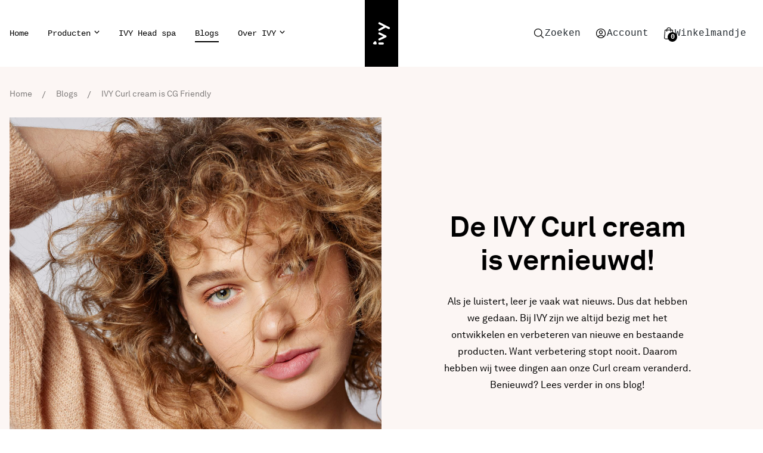

--- FILE ---
content_type: text/html; charset=UTF-8
request_url: https://www.ivyhaircare.nl/blogs/ivy-curl-cream-is-cg-friendly
body_size: 9316
content:

<!DOCTYPE html>

<html lang="nl" prefix="og: http://ogp.me/ns# fb: http://ogp.me/ns/fb#">
<head>

    <link rel="dns-prefetch" href="https://www.ivyhaircare.nl/">
<link rel="preconnect" href="https://www.ivyhaircare.nl/" crossorigin>

<meta charset="utf-8">
<meta name="viewport" content="width=device-width,minimum-scale=1">
<meta name="csrf-token-name" content="CRAFT_CSRF_TOKEN">
<meta name="csrf-token" content="xW8MypLZiAbqgPyXFtxXfBQS_jfHUnM1orL1iL_sbrj1mA5MQ9z0RqdaWvOn7uQ_sK29pE_tAg1HU6ZN9A0gb9rEnNCKviLMre45fQ2lhic="><link rel="shortcut icon" href="/dist/img/favicons/favicon.ico">
<link rel="icon" type="image/png" sizes="16x16" href="/dist/img/favicons/favicon-16x16.png">
<link rel="icon" type="image/png" sizes="32x32" href="/dist/img/favicons/favicon-32x32.png">
<link rel="manifest" href="/dist/img/favicons/manifest.json">
<meta name="mobile-web-app-capable" content="yes">
<meta name="theme-color" content="#fff">
<meta name="application-name" content="IVY Hair Care">
<link rel="apple-touch-icon" sizes="57x57" href="/dist/img/favicons/apple-touch-icon-57x57.png">
<link rel="apple-touch-icon" sizes="60x60" href="/dist/img/favicons/apple-touch-icon-60x60.png">
<link rel="apple-touch-icon" sizes="72x72" href="/dist/img/favicons/apple-touch-icon-72x72.png">
<link rel="apple-touch-icon" sizes="76x76" href="/dist/img/favicons/apple-touch-icon-76x76.png">
<link rel="apple-touch-icon" sizes="114x114" href="/dist/img/favicons/apple-touch-icon-114x114.png">
<link rel="apple-touch-icon" sizes="120x120" href="/dist/img/favicons/apple-touch-icon-120x120.png">
<link rel="apple-touch-icon" sizes="144x144" href="/dist/img/favicons/apple-touch-icon-144x144.png">
<link rel="apple-touch-icon" sizes="152x152" href="/dist/img/favicons/apple-touch-icon-152x152.png">
<link rel="apple-touch-icon" sizes="167x167" href="/dist/img/favicons/apple-touch-icon-167x167.png">
<link rel="apple-touch-icon" sizes="180x180" href="/dist/img/favicons/apple-touch-icon-180x180.png">
<link rel="apple-touch-icon" sizes="1024x1024" href="/dist/img/favicons/apple-touch-icon-1024x1024.png">
<meta name="apple-mobile-web-app-capable" content="yes">
<meta name="apple-mobile-web-app-status-bar-style" content="black-translucent">
<meta name="apple-mobile-web-app-title" content="IVY Hair Care">
<link rel="apple-touch-startup-image" media="(device-width: 320px) and (device-height: 480px) and (-webkit-device-pixel-ratio: 1)" href="/dist/img/favicons/apple-touch-startup-image-320x460.png">
<link rel="apple-touch-startup-image" media="(device-width: 320px) and (device-height: 480px) and (-webkit-device-pixel-ratio: 2)" href="/dist/img/favicons/apple-touch-startup-image-640x920.png">
<link rel="apple-touch-startup-image" media="(device-width: 320px) and (device-height: 568px) and (-webkit-device-pixel-ratio: 2)" href="/dist/img/favicons/apple-touch-startup-image-640x1096.png">
<link rel="apple-touch-startup-image" media="(device-width: 375px) and (device-height: 667px) and (-webkit-device-pixel-ratio: 2)" href="/dist/img/favicons/apple-touch-startup-image-750x1294.png">
<link rel="apple-touch-startup-image" media="(device-width: 414px) and (device-height: 736px) and (orientation: landscape) and (-webkit-device-pixel-ratio: 3)" href="/dist/img/favicons/apple-touch-startup-image-1182x2208.png">
<link rel="apple-touch-startup-image" media="(device-width: 414px) and (device-height: 736px) and (orientation: portrait) and (-webkit-device-pixel-ratio: 3)" href="/dist/img/favicons/apple-touch-startup-image-1242x2148.png">
<link rel="apple-touch-startup-image" media="(device-width: 768px) and (device-height: 1024px) and (orientation: landscape) and (-webkit-device-pixel-ratio: 1)" href="/dist/img/favicons/apple-touch-startup-image-748x1024.png">
<link rel="apple-touch-startup-image" media="(device-width: 768px) and (device-height: 1024px) and (orientation: portrait) and (-webkit-device-pixel-ratio: 1)" href="/dist/img/favicons/apple-touch-startup-image-768x1004.png">
<link rel="apple-touch-startup-image" media="(device-width: 768px) and (device-height: 1024px) and (orientation: landscape) and (-webkit-device-pixel-ratio: 2)" href="/dist/img/favicons/apple-touch-startup-image-1496x2048.png">
<link rel="apple-touch-startup-image" media="(device-width: 768px) and (device-height: 1024px) and (orientation: portrait) and (-webkit-device-pixel-ratio: 2)" href="/dist/img/favicons/apple-touch-startup-image-1536x2008.png">
<meta name="msapplication-TileColor" content="#fff">
<meta name="msapplication-TileImage" content="/dist/img/favicons/mstile-144x144.png">
<meta name="msapplication-config" content="/dist/img/favicons/browserconfig.xml">
<link rel="yandex-tableau-widget" href="/dist/img/favicons/yandex-browser-manifest.json">

<script>
    // Handle tabs gracefully as per https://hackernoon.com/removing-that-ugly-focus-ring-and-keeping-it-too-6c8727fefcd2
    function handleFirstTab(e) {
        if (e.keyCode === 9) {
            document.documentElement.classList.add('user-is-tabbing');

            window.removeEventListener('keydown', handleFirstTab);
            window.addEventListener('mousedown', handleMouseDownOnce);
        }
    }

    function handleMouseDownOnce() {
        document.documentElement.classList.remove('user-is-tabbing');

        window.removeEventListener('mousedown', handleMouseDownOnce);
        window.addEventListener('keydown', handleFirstTab);
    }

    window.addEventListener('keydown', handleFirstTab);
</script>

        

    <link rel="stylesheet" href="/dist/css/app.css?id=bfd130bf6ab6ff985ba34eba40dfa378">

        <title>IVY Curl cream is CG Friendly | IVY Hair Care</title>
<script>    (function (window, document) {
        window.dataLayer = window.dataLayer || [];

        window.dataLayer.push({ "gtm.start": new Date().getTime(), event: "gtm.js" });

        var f = document.getElementsByTagName("script")[0];
        var j = document.createElement("script");

        j.async = true;
        j.src = "https:\/\/tag.ivyhaircare.nl\/getdata.js";

        f.parentNode.insertBefore(j, f);
    })(window, document);
</script><meta name="generator" content="SEOmatic">
<meta name="keywords" content="IVY Hair Care, haarproducten,haarverzorging,vegan haarverzorging,Nederlands merk,Zilver shampoo,Repair mask,Volume shampoo">
<meta name="description" content="De IVY Curl cream is vernieuwd!">
<meta name="referrer" content="no-referrer-when-downgrade">
<meta name="robots" content="all">
<meta content="550843481663311" property="fb:profile_id">
<meta content="nl" property="og:locale">
<meta content="IVY Hair Care" property="og:site_name">
<meta content="website" property="og:type">
<meta content="https://www.ivyhaircare.nl/blogs/ivy-curl-cream-is-cg-friendly" property="og:url">
<meta content="IVY Curl cream is CG Friendly" property="og:title">
<meta content="De IVY Curl cream is vernieuwd!" property="og:description">
<meta content="https://www.ivyhaircare.nl/media/_1200x630_crop_center-center_82_none/Blog-Header-IVY-Curl-cream-is-CG-Friendly.png?mtime=1631608790" property="og:image">
<meta content="1200" property="og:image:width">
<meta content="630" property="og:image:height">
<meta content="Een vegan en duurzaam haarmerk van Nederlandse bodem met statiegeld op de lege verpakkingen. Samen naar een mooiere wereld. Dat vinden wij echt mooi." property="og:image:alt">
<meta name="twitter:card" content="summary_large_image">
<meta name="twitter:creator" content="@">
<meta name="twitter:title" content="IVY Curl cream is CG Friendly">
<meta name="twitter:description" content="De IVY Curl cream is vernieuwd!">
<meta name="twitter:image" content="https://www.ivyhaircare.nl/media/_800x418_crop_center-center_82_none/Blog-Header-IVY-Curl-cream-is-CG-Friendly.png?mtime=1631608790">
<meta name="twitter:image:width" content="800">
<meta name="twitter:image:height" content="418">
<meta name="twitter:image:alt" content="Een vegan en duurzaam haarmerk van Nederlandse bodem met statiegeld op de lege verpakkingen. Samen naar een mooiere wereld. Dat vinden wij echt mooi.">
<meta name="google-site-verification" content="aEjVbNjjn_nXYkNU_HR-_aGT51VfXS5Tr0LCxz-eeec">
<meta name="p:domain_verify" content="a7e4e58df1bfa0ed59daa2f5ca8342d5">
<link href="https://www.ivyhaircare.nl/blogs/ivy-curl-cream-is-cg-friendly" rel="canonical">
<link href="https://www.ivyhaircare.nl/" rel="home">
<link type="text/plain" href="https://www.ivyhaircare.nl/humans.txt" rel="author"></head>

    
<body>

<div id="site">
    <div class="hidden notificationIE">
        <div class="notificationIE-child">
    <div class="container">
        <span>Let op! Uw browser is verouderd, dit kan negatief effect hebben op de gebruikerservaring. <a href="https://www.google.com/chrome/" target="_blank">Download Chrome</a></span>
        <div class="notificationIE-exit cursor-pointer">
            X
        </div>
    </div>
</div>
    </div>
    <header class="">
    <div id="header" class="h-20 lg:h-28 relative bg-white z-40">
        <div class="px-1 md:px-4 h-full container flex items-center mx-auto">

                        <div class="flex items-center justify-start flex-1">
                                <nav class="nav-main hidden lg:flex flex-wrap items-center justify-start flex-1 relative">
                    <ul  class="menu"><li  class="menu__list"><a  class="menu__list__item" href="https://www.ivyhaircare.nl/">Home</a></li><li  class="menu__list"><a  class="menu__list__item" href="https://www.ivyhaircare.nl/producten">Producten</a><ul  class="menu"><li  class="menu__list"><a  class="menu__list__item" href="https://www.ivyhaircare.nl/producten/shampoo">Shampoo</a></li><li  class="menu__list"><a  class="menu__list__item" href="https://www.ivyhaircare.nl/producten/verzorging">Verzorging</a></li><li  class="menu__list"><a  class="menu__list__item" href="https://www.ivyhaircare.nl/producten/styling">Styling</a></li><li  class="menu__list"><a  class="menu__list__item" href="https://www.ivyhaircare.nl/producten/sets">Sets</a></li><li  class="menu__list"><a  class="menu__list__item" href="https://www.ivyhaircare.nl/producten/liters">Liters</a></li></ul></li><li  class="menu__list"><a  class="menu__list__item" href="https://www.ivyhaircare.nl/ivy-head-spa">IVY Head spa</a></li><li  class="menu__list"><a  class="menu__list__item active" href="https://www.ivyhaircare.nl/blogs">Blogs</a></li><li  class="menu__list"><a  class="menu__list__item" href="https://www.ivyhaircare.nl/over-ivy">Over IVY</a><ul  class="menu"><li  class="menu__list"><a  class="menu__list__item" href="https://www.ivyhaircare.nl/over-ivy">Over IVY</a></li><li  class="menu__list"><a  class="menu__list__item" href="https://www.ivyhaircare.nl/statiegeld">Statiegeld</a></li><li  class="menu__list"><a  class="menu__list__item" href="https://www.ivyhaircare.nl/blogs/circulair-proces-ingeleverde-verpakkingen">Circulair proces</a></li><li  class="menu__list"><a  class="menu__list__item" href="https://www.ivyhaircare.nl/reviews" rel="noopener" target="_blank">Reviews</a></li><li  class="menu__list"><a  class="menu__list__item" href="https://www.ivyhaircare.nl/veelgestelde-vragen-2-0">FAQ</a></li><li  class="menu__list"><a  class="menu__list__item" href="https://www.ivyhaircare.nl/contact">Contact</a></li><li  class="menu__list"><a  class="menu__list__item" href="https://www.ivyhaircare.nl/vacature-ivy-business-manager">Vacature IVY Business manager</a></li></ul></li></ul>
                </nav>

                                <button
                    class="p-3 flex lg:hidden items-center gap-x-4 text-black font-normal font-mono leading-5"
                    v-on:click="toggleSearch()"
                >
                    <div class="w-5 h-5 flex-shrink-0">
                        <img
                            class="w-5 h-5"
                            v-show="!searchIsOpen"
                            src="/dist/img/site/search-icon.svg?id=50abd97b588a24aec09fa047c796750c"
                            alt="Zoeken"
                        />
                        <img
                            class="w-5 h-5"
                            v-show="searchIsOpen"
                            src="/dist/img/site/cross-icon.svg?id=cc6ce42f77559b632f7c65cde527e742"
                            alt="Zoeken"
                        />
                    </div>
                    <div>Zoeken</div>
                </button>
            </div>

                        <div class="w-10 lg:w-14 h-20 lg:h-28 flex-shrink-0 logo-wrapper">
                <a
                    class="w-full h-full block"
                    href="/"
                    title="Naar homepagina"
                >
                    <img
                        class="w-full h-full"
                        src="https://www.ivyhaircare.nl/media/ivy-logo.svg"
                        title="Ivy Logo"
                        alt="Logo"
                    />
                </a>
            </div>

                        <div class="flex flex-wrap items-center justify-end lg:gap-x-4 flex-1">
                                <button
                    class="p-3 hidden lg:flex items-center gap-x-4 text-black font-normal font-mono leading-5 cursor-pointer"
                    v-on:click="toggleSearch()"
                >
                    <div class="w-5 h-5 flex-shrink-0">
                        <img
                            class="w-5 h-5"
                            v-show="!searchIsOpen"
                            src="/dist/img/site/search-icon.svg?id=50abd97b588a24aec09fa047c796750c"
                            alt="Zoeken"
                        />
                        <img
                            class="w-5 h-5"
                            v-show="searchIsOpen"
                            src="/dist/img/site/cross-icon.svg?id=cc6ce42f77559b632f7c65cde527e742"
                            alt="Zoeken"
                        />
                    </div>
                    <div>Zoeken</div>
                </button>


                                <a
                    href="/account"
                    title="Mijn account"
                    class="p-3 hidden lg:flex items-center gap-x-4 text-black font-normal font-mono leading-5"
                >
                    <div class="w-5 h-5 flex-shrink-0">
                        <img
                            class="w-5 h-5"
                            src="/dist/img/site/account-icon.svg?id=a084db91b1844085a0b364b13d6326e6"
                            alt="Account"
                        />
                    </div>
                    <div>Account</div>
                </a>

                                <a
                    href="/winkelwagen"
                    title="Open winkelwagen"
                    class="p-3 flex items-center gap-x-4 text-black font-normal font-mono leading-5"
                >
                    <div class="w-5 h-5 flex-shrink-0 relative">
                        <img
                            class="w-5 h-5"
                            src="/dist/img/shopping-bag-icon.svg?id=5b08b8ca62f30de8e6697a4525562edb"
                            alt="shoppingbag"
                        />
                        <div class="w-4 h-4 flex items-center justify-center absolute top-0 left-0 text-white text-xs font-bold text-center leading-3 bg-main rounded-full transform translate-x-1/2 translate-y-1/2">
                                                        0
                        </div>
                    </div>
                    <div class="hidden lg:block">
                        Winkelmandje
                    </div>
                </a>

                                <button
                    class="mobile-menu p-3 flex lg:hidden items-center gap-x-2 text-black font-normal font-mono leading-5"
                    v-on:click="toggleMobileNav()"
                    v-bind:class="{ 'open': menuIsOpen }"
                >
                    <div class="flex-shrink-0">Menu</div>
                    <div class="w-5 h-5 flex-shrink-0 relative lines">
                        <div class="one"></div>
                        <div class="two"></div>
                        <div class="three"></div>
                    </div>
                </button>
            </div>
        </div>
    </div>

        <div class="mobile-menu pt-20 lg:pt-28 flex lg:hidden flex-col flex-1 fixed inset-0 overflow-hidden pointer-events-none z-30">

    <div
        class="menu-collapse w-full flex-grow absolute top-0 left-0 bg-white overflow-x-hidden overflow-y-auto pointer-events-auto duration-500 ease-in-out"
        v-bind:class="{ 'open': menuIsOpen }"
    >

        <div class="pt-8 pb-16 w-full flex flex-col items-center">

                        <img
                class="lazyload bgImage"
                data-src="/media/mobile-nav-bg.webp"
                alt="Ivy Hair Care"
                aria-hidden
            />

            
                        <ul class="menu">
                                    <li class="menu__list ">
                        <div class="mx-auto">
                            <a  href="https://www.ivyhaircare.nl/">Home</a>
                        </div>

                                            </li>
                                    <li class="menu__list has-children">
                        <div class="mx-auto">
                            <a  href="https://www.ivyhaircare.nl/producten">Producten</a>
                        </div>

                                                    <ul class="submenu">
                                                                    <li class="menu__list">
                                        <a  href="https://www.ivyhaircare.nl/producten/shampoo">Shampoo</a>
                                    </li>
                                                                    <li class="menu__list">
                                        <a  href="https://www.ivyhaircare.nl/producten/verzorging">Verzorging</a>
                                    </li>
                                                                    <li class="menu__list">
                                        <a  href="https://www.ivyhaircare.nl/producten/styling">Styling</a>
                                    </li>
                                                                    <li class="menu__list">
                                        <a  href="https://www.ivyhaircare.nl/producten/sets">Sets</a>
                                    </li>
                                                                    <li class="menu__list">
                                        <a  href="https://www.ivyhaircare.nl/producten/liters">Liters</a>
                                    </li>
                                                            </ul>
                                            </li>
                                    <li class="menu__list ">
                        <div class="mx-auto">
                            <a  href="https://www.ivyhaircare.nl/ivy-head-spa">IVY Head spa</a>
                        </div>

                                            </li>
                                    <li class="menu__list ">
                        <div class="mx-auto">
                            <a  href="https://www.ivyhaircare.nl/blogs">Blogs</a>
                        </div>

                                            </li>
                                    <li class="menu__list has-children">
                        <div class="mx-auto">
                            <a  href="https://www.ivyhaircare.nl/over-ivy">Over IVY</a>
                        </div>

                                                    <ul class="submenu">
                                                                    <li class="menu__list">
                                        <a  href="https://www.ivyhaircare.nl/over-ivy">Over IVY</a>
                                    </li>
                                                                    <li class="menu__list">
                                        <a  href="https://www.ivyhaircare.nl/statiegeld">Statiegeld</a>
                                    </li>
                                                                    <li class="menu__list">
                                        <a  href="https://www.ivyhaircare.nl/blogs/circulair-proces-ingeleverde-verpakkingen">Circulair proces</a>
                                    </li>
                                                                    <li class="menu__list">
                                        <a  href="https://www.ivyhaircare.nl/reviews" rel="noopener" target="_blank">Reviews</a>
                                    </li>
                                                                    <li class="menu__list">
                                        <a  href="https://www.ivyhaircare.nl/veelgestelde-vragen-2-0">FAQ</a>
                                    </li>
                                                                    <li class="menu__list">
                                        <a  href="https://www.ivyhaircare.nl/contact">Contact</a>
                                    </li>
                                                                    <li class="menu__list">
                                        <a  href="https://www.ivyhaircare.nl/vacature-ivy-business-manager">Vacature IVY Business manager</a>
                                    </li>
                                                            </ul>
                                            </li>
                            </ul>

                                        <a
                    href="/winkelwagen"
                    title="Open winkelwagen"
                    class="mt-4 p-3 flex items-center gap-x-4 text-black font-normal font-mono leading-5"
                >
                    <div class="w-5 h-5 flex-shrink-0 relative">
                        <img
                            class="w-5 h-5"
                            src="/dist/img/shopping-bag-icon.svg?id=5b08b8ca62f30de8e6697a4525562edb"
                            alt="shoppingbag"
                        />
                        <div class="w-4 h-4 flex items-center justify-center absolute top-0 left-0 text-white text-xs font-bold text-center leading-3 bg-main rounded-full transform translate-x-1/2 translate-y-1/2">
                                                        0
                        </div>
                    </div>
                    <div>
                        Winkelmandje
                    </div>
                </a>
            
                        <a
                href="/account"
                title="Mijn account"
                class="mt-4 p-3 flex items-center gap-x-4 text-black font-normal font-mono leading-5"
            >
                <div class="w-5 h-5 flex-shrink-0">
                    <img
                        class="w-5 h-5"
                        src="/dist/img/site/account-icon.svg?id=a084db91b1844085a0b364b13d6326e6"
                        alt="Account"
                    />
                </div>
                <div>Account</div>
            </a>
        </div>
    </div>
</div>


    <div :class="!menuIsOpen && searchIsOpen ? 'h-full opacity-100 translate-y-0 pointer-events-auto' : 'h-0 opacity-0 -translate-y-14 pointer-events-none'"
    class="pt-20 lg:pt-28 w-full h-full absolute left-0 top-0 z-30">
    <div class="w-full h-full relative border-t border-grey-light z-30">
        <search-bar
            :meili-server-url="&quot;https:\/\/search.niice.nl&quot;"
            :meili-api-key="&quot;1fb4120e582a27abbbe56aacc93327a2c976897292bcdedd59c63f6dbaab0f29&quot;"
            :meili-blogs-index='"ivyhaircare_blogs:timestamp:desc"'
            :meili-products-index="&quot;ivyhaircare_products&quot;"
        ></search-bar>
    </div>
</div></header>


    <main>
        <div class="container-bg">
            
    

<div class="relative bg-yel">
    <div class="hero-contentpage md:flex md:flex-wrap container">
        <div class="breadcrumbs">
                            <div class="breadcrumb"><a href="https://www.ivyhaircare.nl/">Home</a></div>
                            <div class="breadcrumb"><a href="https://www.ivyhaircare.nl/blogs">Blogs</a></div>
                            <div class="breadcrumb"><a href="https://www.ivyhaircare.nl/blogs/ivy-curl-cream-is-cg-friendly">IVY Curl cream is CG Friendly</a></div>
                    </div>
        <div class="hero__section w-full flex items-center flex-col-reverse md:flex-row">
            <div class="hero__image relative right-0 md:w-6/12 w-full">
                                    <picture class="aspect">
                            
    
    
    
                                               <img class="lazyload" src="https://www.ivyhaircare.nl/media/Blog-Header-IVY-Curl-cream-is-CG-Friendly.png" data-src="https://www.ivyhaircare.nl/media/Blog-Header-IVY-Curl-cream-is-CG-Friendly.png" alt="Blog Header IVY Curl cream is CG Friendly">
                    
                    </picture>

                                                    <div class="flex flex-wrap absolute bottom-0 left-0 mb-2 ml-2 md:mb-4 md:ml-4">
                                                    <div class="button button--primary bg-white button--tab bgWhite md:m-2 m-1 w-auto">
                                Mooi
                            </div>
                                            </div>
                            </div>
            <div class="md:w-4/12 w-full mx-auto text-center">
                <div class="lg:my-20 my-10">
                                            <h1>De IVY Curl cream is vernieuwd!</h1>
                                        <p>Als je luistert, leer je vaak wat nieuws. Dus dat hebben we gedaan. Bij IVY zijn we altijd bezig met het ontwikkelen en verbeteren van nieuwe en bestaande producten. Want verbetering stopt nooit. Daarom hebben wij twee dingen aan onze Curl cream veranderd. Benieuwd? Lees verder in ons blog!</p>
                                                                                                    </div>
            </div>
        </div>
    </div>
</div>

    <article>
    <section>
        <div class="matrix md:mt-20">
                                                                            <div id="matrix76584">
                                    <div class="container">
    <div class="md:mb-24 mb-10 md:w-6/12 w-full mx-auto">
                    <h2>Wat is IVY Curl cream?</h2>
                <p>Krullen of slagen zijn op hun mooist wanneer ze gebundeld zijn. Dit is precies waar de IVY Curl cream voor zorgt. Het voorkomt pluis en geeft je haar een prachtige glans. Ook zorgt de IVY Curl cream ervoor dat jouw krullen verstevigt worden. Geef je krullen de liefde die ze verdienen! IVY werkt met de beste natuurlijke grondstoffen van eigen bodem voor het beste resultaat met jouw haar. Dat is echt mooi!</p>
                                                        <div>
                        <a href="https://www.ivyhaircare.nl/producten/ivy-curl-cream?gclid=Cj0KCQjw4eaJBhDMARIsANhrQAA683Gw1i6SZizC0R0legHwSwdrTJVniOOhIaNgoGzHPsRbEs8T5IcaAgoMEALw_wcB" class="button button--secondary mt-5" title="Shop IVY Curl cream" target="_blank">Shop IVY Curl cream</a>
                    </div>
                                        </div>
</div>
                                        <div id="matrix76586">
                                    <div class="container">
    <div class="md:mb-24 mb-10 md:w-6/12 w-full mx-auto">
                    <h2>Wat is er veranderd aan de IVY Curl cream?</h2>
                <p>De IVY Curl cream is nu<u> siliconenvrij</u> en bevat <u>geen uitdrogende alcoholen</u> meer, hierdoor is de vernieuwde Curl cream CG-friendly. Ook is de geur van de Curl cream aangepast naar kokos. Hierdoor heeft de IVY Curl cream nu een subtiele en fris tropische geur! </p>
            </div>
</div>
                                        <div id="matrix76587">
                                    <div class="md:mb-24 mb-10 container">
        <div class="flex flex-wrap items-center justify-between">
        <div class="md:w-4/12 mx-auto w-full md:mt-0 md:mt-5">
            <h2>Wat houdt CG-Friendly in?</h2>
            <p>CG-Friendly staat voor Curly Girl methode. De Curly Girl Methode is ontwikkeld om krullend haar te verzorgen. Volgens deze methode heeft elke vorm van krullend haar, van slag tot kroes, baat bij een bepaalde verzorging. De basis van deze methode is het vermijden van bepaalde ingrediënten, en dan voornamelijk siliconen en alcohol. Deze ingredienten zijn dus uit de nieuwe IVY Curl cream gehaald wat ervoor zorgt dat de IVY Curl cream volledig CG-friendly is. IVY heeft nog veel meer CG-friendly producten. Denk hierbij aan de <a href="https://www.ivyhaircare.nl/producten/ivy-leave-in-spray">IVY Leave in spray</a>, <a href="https://www.ivyhaircare.nl/producten/ivy-repair-mask">IVY Repair mask</a> en de <a href="https://www.ivyhaircare.nl/producten/ivy-shampoo-bar-kokos">IVY Shampoo bars</a>.</p>
                                </div>
        <div class="md:w-5/12 w-full md:mt-0 mt-5 ml-auto">
                            <picture class="aspect">
                        
    
    
    
                                               <img class="lazyload" src="https://www.ivyhaircare.nl/media/foto-ivy-curl-cream-2.jpg" data-src="https://www.ivyhaircare.nl/media/foto-ivy-curl-cream-2.jpg" alt="Foto ivy curl cream 2">
                    
                </picture>
                    </div>
    </div>
    </div>


                                        </div>
        </div>
    </section>
</article>





        </div>

        <a href="#header" class="scrollTop" title="Scroll omhoog">
            <img src="/dist/img/scrollTop.svg?id=b081a228d391135320b62c87c721a3c0" alt="socialmedia">
        </a>
    </main>
    <footer>
    <div class="container-bg">
        <div class="footer-color xl:mb-10">
            <div class="footer-sections container">

                <h6 class="text-center"></h6>
                <h2 class="text-center"></h2>
                <div class="nieuwsbriefWrapper">
                    <newsletter></newsletter>
                </div>

                <div class="w-full md:mb-16 flex flex-wrap">
                    <div class="lg:w-1/3 md:w-1/2 w-full md:mb-20 mb-10 text-center">
                        <p><strong>Snel naar</strong></p>
<p><a href="https://www.ivyhaircare.nl/">Home</a></p>
<p><a href="https://www.ivyhaircare.nl/over-ivy">Over IVY</a><br /></p>
<p><a href="https://www.ivyhaircare.nl/producten">Producten</a></p>
<p><a href="https://www.ivyhaircare.nl/blogs">Blogs</a><br /></p>
                    </div>
                    <div class="lg:w-1/3 md:w-1/2 w-full md:mb-20 mb-10 text-center">
                        <p><strong>Praktische informatie</strong></p>
<p><a href="https://www.ivyhaircare.nl/statiegeld">Statiegeld</a><br /></p>
<p><a href="https://www.ivyhaircare.nl/klantenservice">Klantenservice</a><br /></p>
<p><a href="https://www.ivyhaircare.nl/veelgestelde-vragen-2-0">Veelgestelde vragen</a></p>
<p><a href="https://www.ivyhaircare.nl/vacature-ivy-brand-ambassador">Vacatures</a></p>
                    </div>
                    <div class="lg:w-1/3 md:w-1/2 w-full md:mb-20 mb-10 text-center">
                        <p><strong>Gebruikersinformatie</strong></p>
<p><a href="https://www.ivyhaircare.nl/privacy-statement">Privacy-statement</a></p>
<p><a href="https://www.ivyhaircare.nl/algemene-voorwaarden">Algemene voorwaarden</a></p>
<p><a href="https://www.ivyhaircare.nl/cookie-overzicht">Cookie-overzicht</a></p>
<p><a href="https://www.ivyhaircare.nl/disclaimer">Disclaimer</a></p>
                    </div>
                </div>
                <div class="w-full mb-10">
                    <div class="flex w-full justify-center socialMedia">
                            <a href="https://www.instagram.com/ivyhaircare/" title="Instagram" target="_blank">
        <div class="relative inline-block socialMedia__icon">
            <img src="/dist/img/icon-instagram.svg?id=52f3d4149487999a8efb01bad374c5b7" alt="Instagram">
        </div>
    </a>

    <a href="https://nl.pinterest.com/ivyhaircare/" title="Pinterest" target="_blank">
        <div class="relative inline-block socialMedia__icon">
            <img src="/dist/img/icon-pinterest.svg?id=968002775efe28b96b9d2a1b3da470e7" alt="Pinterest">
        </div>
    </a>

    <a href="https://www.youtube.com/channel/UCaqVmd_1a9AkeQW9m9wcIfw" title="Youtube" target="_blank">
        <div class="relative inline-block socialMedia__icon">
            <img src="/dist/img/icon-youtube.svg?id=74c0b91fd7281640dbc522332f43ffd0" alt="Youtube">
        </div>
    </a>

    <a href="https://www.facebook.com/ivyhaircarenederland/" title="Facebook" target="_blank">
        <div class="relative inline-block socialMedia__icon">
            <img src="/dist/img/icon-facebook.svg?id=6f51da633f058e6ed8ba2fded83ee9bd" alt="Facebook">
        </div>
    </a>
                    </div>
                </div>
            </div>

            <div class="copyright flex w-full">
                <div class="container">
                    <div class="w-full mb-10">
                        <div class="flex flex-col md:flex-row w-full justify-center leading-normal">
                            <p class="text-center md:text-left">Copyright ©         
                    2019 - 2026
 IVY Hair Care. Alle Rechten voorbehouden</p>
                        </div>
                    </div>
                    <div class="flex flex-col md:flex-row w-full justify-center">
                        <a
                                style="--color: #0c1c25"
                                class="credits"
                                id="creditsNiice"
                                href="https://niice.nl/"
                                target="_blank"
                                title="De website van Ivyhaircare is gerealiseerd door Niice"
                        >
                            <!-- Smile -->
                            <div class="credits-smile">
                                <svg class="eye" width="5" height="7" viewBox="0 0 5 7">
                                    <path id="eye-r" fill="currentColor" d="m5.01,3.76c0-.8-.25-1.47-.73-1.95s-1.12-.72-1.88-.72-1.38.26-1.81.76C.21,2.3.01,2.92.01,3.64s.24,1.4.68,1.87c.44.48,1.06.74,1.75.74,1.54,0,2.57-1,2.57-2.49Z"/>
                                </svg>
                                <svg width="22" height="16" viewBox="0 0 22 16">
                                    <path id="eye-l" fill="currentColor" d="m5.01,13.38c0-.8-.25-1.47-.73-1.95-.47-.47-1.12-.72-1.88-.72s-1.38.26-1.81.76c-.39.45-.59,1.07-.59,1.79s.24,1.4.68,1.87c.44.48,1.06.74,1.75.74,1.54,0,2.58-1,2.58-2.49Z"/>
                                    <path id="ch-n" fill="currentColor" d="m7.32,1.1c.69-.24,1.53-.47,2.51-.69S12.05.06,13.53.06c.87,0,1.73.07,2.6.22.87.15,1.65.46,2.35.93.7.47,1.27,1.15,1.72,2.04.44.89.67,2.06.67,3.52v8.84c-.51.1-.98.16-1.39.19-.41.03-.78.04-1.09.04-.34,0-.71-.01-1.12-.04s-.88-.09-1.39-.19V7.31c0-1.04-.2-1.79-.59-2.25-.39-.45-1-.68-1.8-.68-.22,0-.45.02-.69.06-.25.04-.4.08-.46.12v11.06c-.51.1-.98.16-1.39.19-.41.03-.78.04-1.09.04-.34,0-.71-.01-1.12-.04-.41-.03-.88-.09-1.39-.19,0,0,0-14.52,0-14.52Z"/>
                                </svg>
                            </div>
                            <!-- Niice -->
                            <div class="credits-text">
                                <svg width="46" height="16" viewBox="0 0 46 16">
                                    <path id="ch-i" fill="currentColor" d="m1.97.36c.43-.1.86-.17,1.29-.21.42-.04.83-.06,1.23-.06.37,0,.78.02,1.21.06s.86.11,1.27.21v15.26c-.51.08-.98.14-1.39.18-.41.04-.79.06-1.12.06s-.71-.02-1.12-.06c-.41-.04-.87-.1-1.36-.18V.36h0Z"/>
                                    <path id="ch-i" fill="currentColor" d="m10.28.36c.43-.1.86-.17,1.29-.21.42-.04.83-.06,1.23-.06.37,0,.78.02,1.21.06s.86.11,1.27.21v15.26c-.51.08-.98.14-1.39.18-.41.04-.79.06-1.12.06s-.71-.02-1.12-.06c-.41-.04-.87-.1-1.36-.18V.36h0Z"/>
                                    <path id="ch-c" fill="currentColor" d="m29.26,11.12c.33.53.6,1.13.8,1.79.2.66.3,1.41.3,2.26-.91.35-1.73.58-2.48.68-.75.1-1.5.15-2.25.15-1.26,0-2.38-.19-3.34-.56-.97-.37-1.78-.91-2.44-1.61-.66-.7-1.16-1.54-1.49-2.51-.34-.98-.5-2.07-.5-3.3s.17-2.27.5-3.25c.33-.99.83-1.83,1.48-2.53s1.45-1.25,2.4-1.64C23.17.2,24.25,0,25.48,0,25.89,0,26.29.01,26.66.03c.37.02.74.06,1.11.12.36.06.74.15,1.12.27s.81.27,1.29.44c.04.67-.02,1.34-.18,2-.16.66-.4,1.31-.74,1.94-.34-.12-.64-.21-.9-.28-.27-.07-.52-.12-.75-.16-.24-.04-.47-.06-.69-.07-.23,0-.47-.01-.72-.01-.95,0-1.73.28-2.35.84-.62.56-.93,1.53-.93,2.91,0,.73.09,1.34.28,1.82.19.48.43.86.74,1.14.31.28.66.47,1.06.59.4.12.83.18,1.29.18.57,0,1.07-.05,1.49-.15.42-.1.92-.25,1.49-.47Z"/>
                                    <path id="ch-e" fill="currentColor" d="m36.8,9.58c.22.81.6,1.38,1.14,1.72.54.34,1.26.5,2.14.5.57,0,1.21-.07,1.92-.21.71-.14,1.41-.34,2.1-.62.28.51.52,1.12.72,1.83.21.71.32,1.45.34,2.22-1.76.65-3.55.98-5.38.98-1.42,0-2.64-.2-3.65-.59-1.02-.39-1.84-.94-2.48-1.64-.64-.7-1.11-1.53-1.42-2.5-.31-.97-.46-2.02-.46-3.16s.16-2.18.47-3.16c.32-.99.79-1.84,1.42-2.57.63-.73,1.42-1.31,2.37-1.73C36.98.21,38.08,0,39.35,0c1.04,0,1.98.18,2.79.53.82.35,1.51.84,2.08,1.46.57.62,1.01,1.37,1.32,2.25.31.88.46,1.83.46,2.85,0,.53-.03,1.01-.07,1.43-.05.42-.09.77-.13,1.05h-8.99Zm4.67-3.4c-.04-.69-.25-1.27-.64-1.73-.38-.46-.94-.69-1.67-.69-.63,0-1.17.2-1.63.59-.45.39-.72,1.01-.8,1.83,0,0,4.73,0,4.73,0Z"/>
                                </svg>
                            </div>
                        </a>
                    </div>
                </div>
            </div>
        </div>
    </div>
</footer>
</div>

<!--[if lt IE 9]>
<script src="https://oss.maxcdn.com/libs/html5shiv/3.7.0/html5shiv.js"></script>
<script src="https://oss.maxcdn.com/libs/respond.js/1.4.2/respond.min.js"></script>
<![endif]-->

<script type="text/javascript" src="/dist/js/app.js?id=f7a3f56f5f64f3265827573698327275"></script>


<script type="application/ld+json">{"@context":"http://schema.org","@graph":[{"@type":"WebPage","author":{"@id":"https://ivyhaircare.nl#identity"},"copyrightHolder":{"@id":"https://ivyhaircare.nl#identity"},"copyrightYear":"2021","creator":{"@id":"#creator"},"dateCreated":"2021-09-09T15:10:08+02:00","dateModified":"2021-09-15T12:20:11+02:00","datePublished":"2021-09-15T12:00:00+02:00","description":"De IVY Curl cream is vernieuwd!","headline":"IVY Curl cream is CG Friendly","image":{"@type":"ImageObject","url":"https://www.ivyhaircare.nl/media/_1200x630_crop_center-center_82_none/Blog-Header-IVY-Curl-cream-is-CG-Friendly.png?mtime=1631608790"},"inLanguage":"nl","mainEntityOfPage":"https://www.ivyhaircare.nl/blogs/ivy-curl-cream-is-cg-friendly","name":"IVY Curl cream is CG Friendly","publisher":{"@id":"#creator"},"url":"https://www.ivyhaircare.nl/blogs/ivy-curl-cream-is-cg-friendly"},{"@id":"https://ivyhaircare.nl#identity","@type":"Action","alternateName":"IVY","description":"IVY Hair Care is ruim vijf jaar geleden gestart in de Achterhoek door professionele haarstylisten met ongekende passie voor het kappersvak. Het doel? Haarproducten ontwikkelen die doen wat ze beloven, met ingrediënten waarvan je weet waar ze vandaan komen.\r\n\r\nWelk product je ook gebruikt, het begint meestal met een vraag of een probleem. Zoek je bijvoorbeeld een product om de gele glans uit je haar te krijgen, dan wordt de IVY zilver shampoo je nieuwe beste vriend. Wil jij je krullen in bedwang houden, dan is de IVY Curl Cream perfect. Alle producten van IVY zijn ontwikkeld met het oog op de gebruiker.\r\n\r\nJij dus. Want jij weet wat je wilt. Jou hoeft niemand te vertellen wat je nodig hebt. Jij weet dat je gezond haar wilt dat gewoon goed zit. Omdat dat een extra boost geeft aan je zelfvertrouwen en jou nét dat beetje extra geeft. Omdat dat kleine beetje extra zorgt voor een bredere glimlach en rechtere schouders. En dat allemaal door mooi haar. Echt mooi haar.","image":{"@type":"ImageObject","height":"112","url":"https://www.ivyhaircare.nl/media/ivy-logo.svg","width":"56"},"name":"IVY Hair Care","url":"https://ivyhaircare.nl"},{"@id":"#creator","@type":"LocalBusiness","address":{"@type":"PostalAddress","addressCountry":"Nederland","addressLocality":"Deventer","addressRegion":"Gelderland","postalCode":"7411 PS","streetAddress":"Achter de Broederen 9"},"alternateName":"IVY","description":"IVY Hair Care is ruim vijf jaar geleden gestart in de Achterhoek door professionele haarstylisten met ongekende passie voor het kappersvak. Het doel? Haarproducten ontwikkelen die doen wat ze beloven, met ingrediënten waarvan je weet waar ze vandaan komen.\r\n\r\nWelk product je ook gebruikt, het begint meestal met een vraag of een probleem. Zoek je bijvoorbeeld een product om de gele glans uit je haar te krijgen, dan wordt de IVY zilver shampoo je nieuwe beste vriend. Wil jij je krullen in bedwang houden, dan is de IVY Curl Cream perfect. Alle producten van IVY zijn ontwikkeld met het oog op de gebruiker.\r\n\r\nJij dus. Want jij weet wat je wilt. Jou hoeft niemand te vertellen wat je nodig hebt. Jij weet dat je gezond haar wilt dat gewoon goed zit. Omdat dat een extra boost geeft aan je zelfvertrouwen en jou nét dat beetje extra geeft. Omdat dat kleine beetje extra zorgt voor een bredere glimlach en rechtere schouders. En dat allemaal door mooi haar. Echt mooi haar.","email":"info@ivyhaircare.nl","image":{"@type":"ImageObject","height":"225","url":"https://d2q3i6zaurapi2.cloudfront.net/media/Ivy-logo.png","width":"225"},"logo":{"@type":"ImageObject","height":"60","url":"https://d2q3i6zaurapi2.cloudfront.net/media/_600x60_fit_center-center_82_none/Ivy-logo.png?mtime=1730102689","width":"60"},"name":"IVY Hair Care","priceRange":"$$$","telephone":"https://ivyhaircare.nl"},{"@type":"BreadcrumbList","description":"Breadcrumbs list","itemListElement":[{"@type":"ListItem","item":"https://www.ivyhaircare.nl/","name":"Home","position":1},{"@type":"ListItem","item":"https://www.ivyhaircare.nl/blogs","name":"Blogs","position":2},{"@type":"ListItem","item":"https://www.ivyhaircare.nl/blogs/ivy-curl-cream-is-cg-friendly","name":"IVY Curl cream is CG Friendly","position":3}],"name":"Breadcrumbs"}]}</script></body>
</html>


--- FILE ---
content_type: image/svg+xml
request_url: https://www.ivyhaircare.nl/media/ivy-logo.svg
body_size: 2189
content:
<?xml version="1.0" encoding="UTF-8"?>
<svg xmlns="http://www.w3.org/2000/svg" xmlns:xlink="http://www.w3.org/1999/xlink" width="56px" height="112px" viewBox="0 0 56 112">
  <!-- Generator: Sketch 52.6 (67491) - http://www.bohemiancoding.com/sketch -->
  <title>ivy-logo</title>
  <desc>Created with Sketch.</desc>
  <g id="⏺️-Icons-" stroke="none" stroke-width="1" fill="none" fill-rule="evenodd">
    <g id="Artboard" transform="translate(-23.000000, -213.000000)">
      <g id="ivy-logo" transform="translate(23.000000, 213.000000)">
        <rect id="Rectangle" fill="#000000" x="0" y="0" width="56" height="111.974074"></rect>
        <g id="IVY_Hair_Care_logo_WIT_25_" transform="translate(13.740741, 37.074074)" fill="#FFFFFF">
          <g id="Group" transform="translate(0.059918, 0.102075)">
            <path d="M9.41111111,34.5333333 C9.25555556,34.6888889 9.12592593,34.8703704 9.02222222,35.0777778 C8.91851852,35.2851852 8.89259259,35.5185185 8.89259259,35.7777778 C8.89259259,36.0111111 8.94444444,36.2444444 9.02222222,36.4518519 C9.12592593,36.6592593 9.22962963,36.8407407 9.41111111,36.9962963 C9.56666667,37.1518519 9.74814815,37.2814815 9.95555556,37.3592593 C10.162963,37.462963 10.3962963,37.4888889 10.6296296,37.4888889 L16.3851852,37.4888889 C16.6185185,37.4888889 16.8518519,37.437037 17.0592593,37.3592593 C17.2666667,37.2555556 17.4481481,37.1518519 17.6037037,36.9962963 C17.7592593,36.8407407 17.8888889,36.6592593 17.9666667,36.4518519 C18.0703704,36.2444444 18.0962963,36.0111111 18.0962963,35.7777778 C18.0962963,35.5444444 18.0444444,35.3111111 17.9666667,35.1037037 C17.862963,34.8962963 17.7592593,34.7148148 17.6037037,34.5592593 C17.4481481,34.4037037 17.2666667,34.2740741 17.0592593,34.1962963 C16.8518519,34.0925926 16.6444444,34.0666667 16.3851852,34.0666667 C16.3592593,34.0666667 16.3592593,34.0666667 16.3333333,34.0407407 L10.6296296,34.0407407 C10.3962963,34.0407407 10.162963,34.0925926 9.95555556,34.1703704 C9.74814815,34.2740741 9.56666667,34.3777778 9.41111111,34.5333333" id="Fill-2_25_"></path>
            <path d="M0.103703704,35.3111111 C-0.0259259259,35.6222222 -0.0777777778,36.0888889 0.285185185,36.4518519 C0.414814815,36.6074074 0.57037037,36.7111111 0.7,36.7888889 C0.959259259,36.9444444 3.11111111,37.8518519 5.31481481,37.2814815 C5.6,37.2037037 5.91111111,37.0481481 6.04074074,36.4518519 C6.11851852,36.1148148 6.24814815,34.6888889 4.95185185,32.6666667 C4.77037037,32.3814815 4.45925926,32.1222222 4.40740741,32.0703704 C3.91481481,31.7074074 3.52592593,31.7851852 3.26666667,31.9148148 C1.21851852,32.9259259 0.207407407,35.0259259 0.103703704,35.3111111" id="Fill-6_25_"></path>
            <path d="M9.43703704,0.596296296 C9.28148148,0.751851852 9.15185185,0.933333333 9.04814815,1.14074074 C8.94444444,1.34814815 8.91851852,1.58148148 8.91851852,1.81481481 C8.91851852,2.2037037 9.02222222,2.54074074 9.22962963,2.82592593 C9.43703704,3.11111111 9.72222222,3.31851852 10.0333333,3.44814815 L16.9037037,6.84444444 C16.9814815,6.87037037 17.0333333,6.8962963 17.0851852,6.94814815 C17.1888889,7.02592593 17.2666667,7.1037037 17.2666667,7.18148148 C17.2666667,7.25925926 17.2407407,7.31111111 17.162963,7.38888889 C17.0851852,7.44074074 17.0333333,7.49259259 16.9814815,7.51851852 L9.95555556,11.2259259 L9.98148148,11.2259259 C9.67037037,11.3814815 9.41111111,11.5888889 9.22962963,11.8740741 C9.02222222,12.1592593 8.94444444,12.4703704 8.94444444,12.8333333 C8.94444444,13.0666667 8.9962963,13.3 9.07407407,13.5074074 C9.17777778,13.7148148 9.28148148,13.8962963 9.46296296,14.0518519 C9.61851852,14.2074074 9.8,14.337037 10.0074074,14.4407407 C10.2148148,14.5444444 10.4481481,14.5703704 10.7074074,14.5703704 C10.9148148,14.5703704 11.0962963,14.5444444 11.2518519,14.4925926 C11.4333333,14.4407407 11.5888889,14.362963 11.7185185,14.2592593 L20.7148148,9.33333333 C20.7925926,9.30740741 20.8703704,9.25555556 20.9222222,9.22962963 C20.9740741,9.2037037 21.0259259,9.17777778 21.1037037,9.15185185 C21.1555556,9.12592593 21.2074074,9.12592593 21.2333333,9.12592593 C21.2851852,9.12592593 21.337037,9.15185185 21.4148148,9.17777778 C21.4925926,9.2037037 21.5703704,9.25555556 21.6222222,9.28148148 L25.5111111,11.3814815 C25.7962963,11.6148148 26.1592593,11.7185185 26.5481481,11.7185185 C26.8074074,11.7185185 27.0148148,11.6666667 27.2481481,11.5888889 C27.4555556,11.4851852 27.637037,11.3814815 27.7925926,11.2 C27.9481481,11.0444444 28.0777778,10.862963 28.1814815,10.6555556 C28.2851852,10.4481481 28.3111111,10.2148148 28.3111111,9.98148148 C28.3111111,9.59259259 28.2074074,9.25555556 27.9740741,8.97037037 C27.7407407,8.68518519 27.4814815,8.47777778 27.1444444,8.34814815 L11.6666667,0.440740741 C11.5111111,0.362962963 11.3555556,0.285185185 11.2,0.207407407 C11.0444444,0.155555556 10.862963,0.12962963 10.6555556,0.12962963 C10.4222222,0.12962963 10.1888889,0.181481481 9.98148148,0.259259259 C9.77407407,0.311111111 9.59259259,0.440740741 9.43703704,0.596296296" id="Fill-10_25_"></path>
            <path d="M9.41111111,17.6037037 C9.25555556,17.7592593 9.12592593,17.9407407 9.04814815,18.1481481 C8.94444444,18.3555556 8.91851852,18.5888889 8.91851852,18.8481481 C8.91851852,19.2111111 9.02222222,19.5222222 9.2037037,19.8333333 C9.41111111,20.1185185 9.64444444,20.3259259 9.95555556,20.4555556 L16.8259259,23.6185185 L16.8,23.6185185 C16.8777778,23.6444444 16.9296296,23.6703704 16.9814815,23.6962963 C17.0851852,23.7481481 17.162963,23.8 17.162963,23.8518519 C17.162963,23.8777778 17.137037,23.9037037 17.0851852,23.9555556 C17.0333333,23.9814815 16.9814815,24.0333333 16.9296296,24.0333333 L9.95555556,27.2740741 L9.92962963,27.3 C9.61851852,27.4296296 9.35925926,27.637037 9.17777778,27.9222222 C8.9962963,28.2074074 8.89259259,28.5185185 8.89259259,28.8814815 C8.89259259,29.1407407 8.94444444,29.3740741 9.02222222,29.5814815 C9.12592593,29.7888889 9.22962963,29.9703704 9.38518519,30.1518519 C9.54074074,30.3074074 9.72222222,30.437037 9.92962963,30.5407407 C10.137037,30.6444444 10.3703704,30.6703704 10.6037037,30.6703704 C10.9148148,30.6703704 11.1740741,30.5925926 11.4333333,30.462963 L21.6481481,25.537037 C21.6481481,25.537037 21.6740741,25.537037 21.6740741,25.537037 C21.7,25.537037 21.7,25.5111111 21.7259259,25.5111111 C21.9074074,25.4074074 22.0888889,25.3037037 22.2185185,25.1740741 C22.3740741,25.0185185 22.5037037,24.837037 22.5814815,24.6296296 C22.6851852,24.4222222 22.7111111,24.1888889 22.7111111,23.9555556 C22.7111111,23.7222222 22.6592593,23.4888889 22.5814815,23.2814815 C22.4777778,23.0740741 22.3740741,22.8925926 22.2185185,22.737037 C22.0888889,22.6074074 21.9333333,22.5037037 21.7518519,22.4 C21.7259259,22.3740741 21.7,22.3740741 21.6740741,22.3481481 C21.6481481,22.3481481 21.6481481,22.3481481 21.6222222,22.3222222 L11.4592593,17.3703704 C11.2,17.2148148 10.9148148,17.137037 10.6037037,17.137037 C10.3444444,17.137037 10.137037,17.1888889 9.9037037,17.2666667 C9.74814815,17.3185185 9.56666667,17.4481481 9.41111111,17.6037037" id="Fill-12_25_"></path>
          </g>
        </g>
      </g>
    </g>
  </g>
</svg>


--- FILE ---
content_type: image/svg+xml
request_url: https://www.ivyhaircare.nl/dist/img/icon-youtube.svg?id=74c0b91fd7281640dbc522332f43ffd0
body_size: 712
content:
<?xml version="1.0" encoding="UTF-8"?>
<svg width="34px" height="24px" viewBox="0 0 34 24" version="1.1" xmlns="http://www.w3.org/2000/svg" xmlns:xlink="http://www.w3.org/1999/xlink">
    <!-- Generator: Sketch 52.6 (67491) - http://www.bohemiancoding.com/sketch -->
    <title>youtube-icon</title>
    <desc>Created with Sketch.</desc>
    <defs>
        <polygon id="path-1" points="0.0115909091 0.00770053476 34 0.00770053476 34 23.8716578 0.0115909091 23.8716578"></polygon>
    </defs>
    <g id="⏺️-Icons-" stroke="none" stroke-width="1" fill="none" fill-rule="evenodd">
        <g id="Artboard" transform="translate(-59.000000, -113.000000)">
            <g id="youtube-icon" transform="translate(59.000000, 113.000000)">
                <g id="Group-3">
                    <mask id="mask-2" fill="white">
                        <use xlink:href="#path-1"></use>
                    </mask>
                    <g id="Clip-2"></g>
                    <path d="M33.2894773,3.72763636 C32.8984773,2.26029947 31.7465341,1.10483422 30.2835682,0.712684492 C27.6321477,0 17,0 17,0 C17,0 6.36785227,0 3.71643182,0.712684492 C2.25365909,1.10483422 1.10152273,2.26029947 0.710522727,3.72763636 C0,6.38701604 0,11.9358289 0,11.9358289 C0,11.9358289 0,17.4844492 0.710522727,20.1442139 C1.10152273,21.6113583 2.25365909,22.7668235 3.71643182,23.1591658 C6.36785227,23.8716578 17,23.8716578 17,23.8716578 C17,23.8716578 27.6321477,23.8716578 30.2835682,23.1591658 C31.7465341,22.7668235 32.8984773,21.6113583 33.2894773,20.1442139 C34,17.4844492 34,11.9358289 34,11.9358289 C34,11.9358289 34,6.38701604 33.2894773,3.72763636" id="Fill-1" fill="#000000" mask="url(#mask-2)"></path>
                </g>
                <polyline id="Fill-4" fill="#FFFFFE" points="13.5227273 16.9737112 22.4090909 11.9360214 13.5227273 6.89794652 13.5227273 16.9737112"></polyline>
            </g>
        </g>
    </g>
</svg>

--- FILE ---
content_type: image/svg+xml
request_url: https://www.ivyhaircare.nl/dist/img/site/cross-icon.svg
body_size: 68
content:
<svg width="16" height="16" viewBox="0 0 16 16" fill="none" xmlns="http://www.w3.org/2000/svg">
    <polyline points="4 4, 12 12" stroke="black" stroke-width="1.33333" stroke-linecap="round" stroke-linejoin="round"/>
    <polyline points="4 12, 12 4" stroke="black" stroke-width="1.33333" stroke-linecap="round" stroke-linejoin="round"/>
</svg>

--- FILE ---
content_type: image/svg+xml
request_url: https://www.ivyhaircare.nl/dist/img/site/cross-icon.svg?id=cc6ce42f77559b632f7c65cde527e742
body_size: 68
content:
<svg width="16" height="16" viewBox="0 0 16 16" fill="none" xmlns="http://www.w3.org/2000/svg">
    <polyline points="4 4, 12 12" stroke="black" stroke-width="1.33333" stroke-linecap="round" stroke-linejoin="round"/>
    <polyline points="4 12, 12 4" stroke="black" stroke-width="1.33333" stroke-linecap="round" stroke-linejoin="round"/>
</svg>

--- FILE ---
content_type: image/svg+xml
request_url: https://www.ivyhaircare.nl/dist/img/icon-pinterest.svg?id=968002775efe28b96b9d2a1b3da470e7
body_size: 946
content:
<?xml version="1.0" encoding="UTF-8"?>
<svg width="13px" height="16px" viewBox="0 0 13 16" version="1.1" xmlns="http://www.w3.org/2000/svg" xmlns:xlink="http://www.w3.org/1999/xlink">
    <!-- Generator: Sketch 63.1 (92452) - https://sketch.com -->
    <title>pinterest-icon</title>
    <desc>Created with Sketch.</desc>
    <g id="Design" stroke="none" stroke-width="1" fill="none" fill-rule="evenodd">
        <path d="M1.90457577,8.69433594 C1.92459533,8.64440919 2.12491271,7.87463378 2.13895077,7.82250975 C1.82620664,7.35192872 1.47879452,5.81091309 1.74527402,4.56005859 C2.03274961,2.72473144 3.97769589,1.82250975 5.81399961,1.82250975 L5.81399961,1.81909181 C8.11307189,1.82055663 9.83401914,3.09973144 9.83585021,5.30273438 C9.83731505,7.02709962 8.79849668,9.3063965 7.02469296,9.3063965 C7.02420471,9.3063965 7.02383849,9.3063965 7.02335021,9.3063965 C6.39029355,9.3063965 5.58877989,9.01928712 5.3785748,8.73730469 C5.13602108,8.4123535 5.07645077,8.01135253 5.20462461,7.58288575 C5.51871152,6.58032225 5.91922421,5.37939453 5.96597714,4.57861328 C6.00931211,3.82287597 5.47305724,3.33117675 4.77762264,3.33117675 C4.25430724,3.33117675 3.57461974,3.63513184 3.23587461,4.48925781 C2.95608946,5.19885253 2.96207089,5.94177247 3.25418514,6.76025391 C3.36807677,7.08020019 2.74930233,9.16601562 2.55106014,9.84521484 C2.05850646,11.5324707 1.38419005,13.6672363 1.52835508,14.8560791 L1.66751524,16 L2.36648983,15.0839844 C3.33377502,13.817749 4.33389708,10.5423584 4.60037658,9.74536131 C5.38821836,10.765625 7.02884336,10.7949219 7.22012755,10.7949219 C9.56961483,10.7949219 12.2337994,8.46191406 12.1582379,5.21484375 C12.0919537,2.36730956 10.0079693,0 6.26346252,0 L6.26346252,0.003662125 C2.70169493,0.003662125 0.622837519,1.90478516 0.113926363,4.30688475 C-0.352138075,6.53417969 0.684360956,8.22937012 1.90457577,8.69433594 Z" id="pinterest-icon" fill="#000000" fill-rule="nonzero"></path>
    </g>
</svg>



--- FILE ---
content_type: image/svg+xml
request_url: https://www.ivyhaircare.nl/dist/img/icon-facebook.svg?id=6f51da633f058e6ed8ba2fded83ee9bd
body_size: 693
content:
<?xml version="1.0" encoding="UTF-8"?>
<svg width="24px" height="24px" viewBox="0 0 24 24" version="1.1" xmlns="http://www.w3.org/2000/svg" xmlns:xlink="http://www.w3.org/1999/xlink">
    <!-- Generator: Sketch 52.6 (67491) - http://www.bohemiancoding.com/sketch -->
    <title>facebook-icon</title>
    <desc>Created with Sketch.</desc>
    <g id="⏺️-Icons-" stroke="none" stroke-width="1" fill="none" fill-rule="evenodd">
        <g id="Artboard" transform="translate(-165.000000, -113.000000)">
            <g id="facebook-icon" transform="translate(165.000000, 113.000000)">
                <path d="M22.6758621,0 L1.32413793,0 C0.592836745,-4.47792828e-17 8.95585657e-17,0.592836745 0,1.32413793 L0,22.6758621 C8.95585657e-17,23.4071633 0.592836745,24 1.32413793,24 L12.8275862,24 L12.8275862,14.7186207 L9.70344828,14.7186207 L9.70344828,11.0855172 L12.8275862,11.0855172 L12.8275862,8.41241379 C12.8275862,5.31310345 14.7227586,3.62482759 17.4868966,3.62482759 C18.4183753,3.62279621 19.3493164,3.66975762 20.2758621,3.76551724 L20.2758621,7.00551724 L18.3724138,7.00551724 C16.8662069,7.00551724 16.5724138,7.71724138 16.5724138,8.76827586 L16.5724138,11.0813793 L20.1724138,11.0813793 L19.7048276,14.7144828 L16.5517241,14.7144828 L16.5517241,24 L22.6758621,24 C23.4071633,24 24,23.4071633 24,22.6758621 L24,1.32413793 C24,0.592836745 23.4071633,4.47792828e-17 22.6758621,0 Z" id="Path" fill="#000000"></path>
                <path d="M16.5517241,24 L16.5517241,14.7186207 L19.6841379,14.7186207 L20.1517241,11.0855172 L16.5517241,11.0855172 L16.5517241,8.77241379 C16.5517241,7.72137931 16.8455172,7.00965517 18.3517241,7.00965517 L20.2758621,7.00965517 L20.2758621,3.76551724 C19.3479436,3.66961261 18.4156175,3.622651 17.4827586,3.62482759 C14.7144828,3.62482759 12.8275862,5.31310345 12.8275862,8.41241379 L12.8275862,11.0855172 L9.70344828,11.0855172 L9.70344828,14.7186207 L12.8275862,14.7186207 L12.8275862,24 L16.5517241,24 Z" id="f" fill="#FFFFFF"></path>
            </g>
        </g>
    </g>
</svg>

--- FILE ---
content_type: image/svg+xml
request_url: https://www.ivyhaircare.nl/dist/img/shopping-bag-icon.svg?id=5b08b8ca62f30de8e6697a4525562edb
body_size: 814
content:
<?xml version="1.0" encoding="UTF-8"?>
<svg width="16px" height="20px" viewBox="0 0 16 20" version="1.1" xmlns="http://www.w3.org/2000/svg" xmlns:xlink="http://www.w3.org/1999/xlink">
    <!-- Generator: Sketch 52.6 (67491) - http://www.bohemiancoding.com/sketch -->
    <title>shopping-bag-icon</title>
    <desc>Created with Sketch.</desc>
    <g id="⏺️-Icons-" stroke="none" stroke-width="1" fill="none" fill-rule="evenodd">
        <g id="Artboard" transform="translate(-26.000000, -146.000000)" fill="#000000" fill-rule="nonzero">
            <g id="shopping-bag-icon" transform="translate(26.000000, 146.000000)">
                <path d="M15.9633588,17.2091603 L14.8234097,4.37251908 C14.7989822,4.08753181 14.5587786,3.87175573 14.2778626,3.87175573 L11.9328244,3.87175573 C11.9002545,1.7302799 10.1496183,0 8,0 C5.85038168,0 4.09974555,1.7302799 4.06717557,3.87175573 L1.7221374,3.87175573 C1.43715013,3.87175573 1.20101781,4.08753181 1.17659033,4.37251908 L0.0366412214,17.2091603 C0.0366412214,17.2254453 0.0325699746,17.2417303 0.0325699746,17.2580153 C0.0325699746,18.7195929 1.37201018,19.9083969 3.02086514,19.9083969 L12.9791349,19.9083969 C14.6279898,19.9083969 15.96743,18.7195929 15.96743,17.2580153 C15.96743,17.2417303 15.96743,17.2254453 15.9633588,17.2091603 Z M8,1.09923664 C9.54300254,1.09923664 10.8010178,2.33689567 10.8335878,3.87175573 L5.16641221,3.87175573 C5.19898219,2.33689567 6.45699746,1.09923664 8,1.09923664 Z M12.9791349,18.8091603 L3.02086514,18.8091603 C1.98676845,18.8091603 1.1480916,18.1251908 1.13180662,17.2824427 L2.22290076,4.97506361 L4.06310433,4.97506361 L4.06310433,6.64427481 C4.06310433,6.94961832 4.30737913,7.19389313 4.61272265,7.19389313 C4.91806616,7.19389313 5.16234097,6.94961832 5.16234097,6.64427481 L5.16234097,4.97506361 L10.8335878,4.97506361 L10.8335878,6.64427481 C10.8335878,6.94961832 11.0778626,7.19389313 11.3832061,7.19389313 C11.6885496,7.19389313 11.9328244,6.94961832 11.9328244,6.64427481 L11.9328244,4.97506361 L13.773028,4.97506361 L14.8681934,17.2824427 C14.8519084,18.1251908 14.0091603,18.8091603 12.9791349,18.8091603 Z" id="Shape"></path>
            </g>
        </g>
    </g>
</svg>

--- FILE ---
content_type: image/svg+xml
request_url: https://www.ivyhaircare.nl/dist/img/site/account-icon.svg?id=a084db91b1844085a0b364b13d6326e6
body_size: 487
content:
<svg width="24" height="24" viewBox="0 0 24 24" fill="none" xmlns="http://www.w3.org/2000/svg">
    <path d="M17.982 18.725C17.2833 17.7999 16.3793 17.0496 15.3412 16.5334C14.3031 16.0171 13.1594 15.749 12 15.75C10.8407 15.749 9.6969 16.0171 8.65883 16.5334C7.62077 17.0496 6.71675 17.7999 6.01801 18.725M17.982 18.725C19.3455 17.5122 20.3071 15.9136 20.7412 14.1411C21.1753 12.3686 21.0603 10.5061 20.4115 8.80049C19.7627 7.09488 18.6107 5.62679 17.1084 4.59091C15.6061 3.55503 13.8244 3.00031 11.9995 3.00031C10.1747 3.00031 8.39295 3.55503 6.89062 4.59091C5.38829 5.62679 4.23634 7.09488 3.58755 8.80049C2.93875 10.5061 2.82376 12.3686 3.25783 14.1411C3.6919 15.9136 4.65451 17.5122 6.01801 18.725M17.982 18.725C16.336 20.1932 14.2056 21.0032 12 21C9.79404 21.0034 7.66425 20.1934 6.01801 18.725M15 9.75001C15 10.5457 14.6839 11.3087 14.1213 11.8713C13.5587 12.4339 12.7957 12.75 12 12.75C11.2044 12.75 10.4413 12.4339 9.87869 11.8713C9.31608 11.3087 9.00001 10.5457 9.00001 9.75001C9.00001 8.95436 9.31608 8.1913 9.87869 7.62869C10.4413 7.06608 11.2044 6.75001 12 6.75001C12.7957 6.75001 13.5587 7.06608 14.1213 7.62869C14.6839 8.1913 15 8.95436 15 9.75001Z" stroke="black" stroke-width="1.5" stroke-linecap="round" stroke-linejoin="round"/>
</svg>

--- FILE ---
content_type: image/svg+xml
request_url: https://www.ivyhaircare.nl/dist/img/icon-instagram.svg?id=52f3d4149487999a8efb01bad374c5b7
body_size: 955
content:
<?xml version="1.0" encoding="UTF-8"?>
<svg width="16px" height="16px" viewBox="0 0 16 16" version="1.1" xmlns="http://www.w3.org/2000/svg" xmlns:xlink="http://www.w3.org/1999/xlink">
    <!-- Generator: Sketch 52.6 (67491) - http://www.bohemiancoding.com/sketch -->
    <title>instagram-icon-klein</title>
    <desc>Created with Sketch.</desc>
    <g id="⏺️-Icons-" stroke="none" stroke-width="1" fill="none" fill-rule="evenodd">
        <g id="Artboard" transform="translate(-23.000000, -118.000000)" fill="#000000">
            <g id="instagram-icon-klein" transform="translate(23.000000, 118.000000)">
                <g id="Group-14">
                    <path d="M10.9980046,15.9790067 L4.6019954,15.9790067 C2.1545839,15.9790067 0.152156322,13.9456644 0.152156322,11.4604564 L0.152156322,4.53954363 C0.152156322,2.05428188 2.1545839,0.0208859061 4.6019954,0.0208859061 L10.9980575,0.0208859061 C13.4454689,0.0208859061 15.4478965,2.05428188 15.4478965,4.53954363 L15.4478965,11.4604564 C15.4478965,13.9456644 13.4454161,15.9790067 10.9980046,15.9790067 Z M10.9980046,14.7850202 C11.8676161,14.7850202 12.6884781,14.4377987 13.3092138,13.8073557 C13.9300552,13.1770202 14.2719885,12.3435168 14.2719885,11.4604564 L14.2719885,4.53954363 C14.2719885,3.65648322 13.9300552,2.82297987 13.3092138,2.19253691 C12.6884781,1.56209396 11.8676161,1.21492618 10.9980046,1.21492618 L4.6019954,1.21492618 C3.7323839,1.21492618 2.91157471,1.56209396 2.29073333,2.19253691 C1.66989195,2.82297987 1.32801149,3.65648322 1.32801149,4.53954363 L1.32801149,11.4604564 C1.32801149,12.3435168 1.66989195,13.1770202 2.29073333,13.8073557 C2.91157471,14.4377987 3.7323839,14.7850202 4.6019954,14.7850202 L10.9980046,14.7850202 Z" id="Shape" fill-rule="nonzero"></path>
                    <path d="M12.0355954,7.9383624 C12.0355954,10.3005637 10.1498069,12.2155168 7.82363445,12.2155168 C5.49740917,12.2155168 3.61167356,10.3005637 3.61167356,7.9383624 C3.61167356,5.57621477 5.49740917,3.66131543 7.82363445,3.66131543 C10.1498069,3.66126175 12.0355954,5.57616107 12.0355954,7.9383624 M7.80333104,5.14104698 C6.28004368,5.14104698 5.04528735,6.39495301 5.04528735,7.94174496 C5.04528735,9.48859061 6.28009653,10.7424429 7.80333104,10.7424429 C9.32656555,10.7424429 10.5613219,9.48853696 10.5613219,7.94174496 C10.5613747,6.39495301 9.3266184,5.14104698 7.80333104,5.14104698" id="Shape" fill-rule="nonzero"></path>
                    <path d="M13.1005747,3.59473825 C13.1005747,4.15404027 12.6540046,4.60746309 12.1032206,4.60746309 C11.5524368,4.60746309 11.1059724,4.15404027 11.1059724,3.59473825 C11.1059724,3.03543624 11.5524368,2.58195973 12.1032206,2.58195973 C12.6540046,2.58195973 13.1005747,3.03543624 13.1005747,3.59473825" id="Path"></path>
                </g>
            </g>
        </g>
    </g>
</svg>

--- FILE ---
content_type: image/svg+xml
request_url: https://www.ivyhaircare.nl/dist/img/scrollTop.svg?id=b081a228d391135320b62c87c721a3c0
body_size: 762
content:
<?xml version="1.0" encoding="UTF-8"?>
<svg width="9px" height="6px" viewBox="0 0 9 6" version="1.1" xmlns="http://www.w3.org/2000/svg" xmlns:xlink="http://www.w3.org/1999/xlink">
    <!-- Generator: Sketch 52.2 (67145) - http://www.bohemiancoding.com/sketch -->
    <title>pijltje-klein-roze-down</title>
    <desc>Created with Sketch.</desc>
    <g id="🚀-Styleguide" stroke="none" stroke-width="1" fill="none" fill-rule="evenodd">
        <g id="Styleguide" transform="translate(-370.000000, -6570.000000)" fill="#ffffff">
            <g id="Textstyles-&amp;-Distances-Desktop">
                <g id="Sizes-&amp;-Lineheights" transform="translate(0.000000, 6361.000000)">
                    <g id="05.-Icons" transform="translate(209.000000, 80.000000)">
                        <g id="Group-35" transform="translate(0.000000, 72.000000)">
                            <g id="Group-34" transform="translate(32.000000, 20.000000)">
                                <g id="Group-33">
                                    <g id="Stacked-Group" transform="translate(32.000000, 12.000000)">
                                        <path d="M103.864243,27.6878399 L100.076845,24.1278038 C99.9892472,24.045398 99.8723117,24 99.7476265,24 C99.6229414,24 99.5060058,24.045398 99.4184079,24.1278038 L99.1394924,24.3899155 C98.9580001,24.5607109 98.9580001,24.8383021 99.1394924,25.0088373 L102.319863,27.9983415 L99.1359635,30.9911627 C99.0483657,31.0735685 99,31.1834213 99,31.3005585 C99,31.4178259 99.0483657,31.5276786 99.1359635,31.6101495 L99.4148791,31.8721962 C99.5025462,31.954602 99.6194125,32 99.7440977,32 C99.8687828,32 99.9857184,31.954602 100.073316,31.8721962 L103.864243,28.3089081 C103.952048,28.2262421 104.000276,28.115869 103.999999,27.9985366 C104.000276,27.8807489 103.952048,27.7704409 103.864243,27.6878399 Z" id="pijltje-klein-roze-down" transform="translate(101.500000, 28.000000) rotate(90.000000) translate(-101.500000, -28.000000) "></path>
                                    </g>
                                </g>
                            </g>
                        </g>
                    </g>
                </g>
            </g>
        </g>
    </g>
</svg>


--- FILE ---
content_type: image/svg+xml
request_url: https://www.ivyhaircare.nl/dist/img/pijltje-klein-down.svg?296e462288eabd5004677caccab9c87e
body_size: 761
content:
<?xml version="1.0" encoding="UTF-8"?>
<svg width="9px" height="6px" viewBox="0 0 9 6" version="1.1" xmlns="http://www.w3.org/2000/svg" xmlns:xlink="http://www.w3.org/1999/xlink">
    <!-- Generator: Sketch 52.2 (67145) - http://www.bohemiancoding.com/sketch -->
    <title>pijltje-klein-roze-down</title>
    <desc>Created with Sketch.</desc>
    <g id="🚀-Styleguide" stroke="none" stroke-width="1" fill="none" fill-rule="evenodd">
        <g id="Styleguide" transform="translate(-370.000000, -6570.000000)" fill="#000000">
            <g id="Textstyles-&amp;-Distances-Desktop">
                <g id="Sizes-&amp;-Lineheights" transform="translate(0.000000, 6361.000000)">
                    <g id="05.-Icons" transform="translate(209.000000, 80.000000)">
                        <g id="Group-35" transform="translate(0.000000, 72.000000)">
                            <g id="Group-34" transform="translate(32.000000, 20.000000)">
                                <g id="Group-33">
                                    <g id="Stacked-Group" transform="translate(32.000000, 12.000000)">
                                        <path d="M103.864243,27.6878399 L100.076845,24.1278038 C99.9892472,24.045398 99.8723117,24 99.7476265,24 C99.6229414,24 99.5060058,24.045398 99.4184079,24.1278038 L99.1394924,24.3899155 C98.9580001,24.5607109 98.9580001,24.8383021 99.1394924,25.0088373 L102.319863,27.9983415 L99.1359635,30.9911627 C99.0483657,31.0735685 99,31.1834213 99,31.3005585 C99,31.4178259 99.0483657,31.5276786 99.1359635,31.6101495 L99.4148791,31.8721962 C99.5025462,31.954602 99.6194125,32 99.7440977,32 C99.8687828,32 99.9857184,31.954602 100.073316,31.8721962 L103.864243,28.3089081 C103.952048,28.2262421 104.000276,28.115869 103.999999,27.9985366 C104.000276,27.8807489 103.952048,27.7704409 103.864243,27.6878399 Z" id="pijltje-klein-roze-down" transform="translate(101.500000, 28.000000) rotate(90.000000) translate(-101.500000, -28.000000) "></path>
                                    </g>
                                </g>
                            </g>
                        </g>
                    </g>
                </g>
            </g>
        </g>
    </g>
</svg>


--- FILE ---
content_type: image/svg+xml
request_url: https://www.ivyhaircare.nl/dist/img/chevron-right.svg
body_size: 99
content:
<svg width="12" height="12" viewBox="0 0 12 12" fill="none" xmlns="http://www.w3.org/2000/svg">
    <path d="M4 10L8 6L4 2" stroke="#808080" stroke-width="1.33333" stroke-linecap="round" stroke-linejoin="round"/>
</svg>

--- FILE ---
content_type: image/svg+xml
request_url: https://www.ivyhaircare.nl/dist/img/site/search-icon.svg?id=50abd97b588a24aec09fa047c796750c
body_size: 183
content:
<svg width="24" height="24" viewBox="0 0 24 24" fill="none" xmlns="http://www.w3.org/2000/svg">
    <path d="M21 21L15.803 15.803M15.803 15.803C17.2096 14.3964 17.9998 12.4887 17.9998 10.4995C17.9998 8.51029 17.2096 6.60256 15.803 5.19599C14.3964 3.78941 12.4887 2.99921 10.4995 2.99921C8.51029 2.99921 6.60256 3.78941 5.19599 5.19599C3.78941 6.60256 2.99921 8.51029 2.99921 10.4995C2.99921 12.4887 3.78941 14.3964 5.19599 15.803C6.60256 17.2096 8.51029 17.9998 10.4995 17.9998C12.4887 17.9998 14.3964 17.2096 15.803 15.803Z" stroke="black" stroke-width="1.5" stroke-linecap="round" stroke-linejoin="round"/>
</svg>